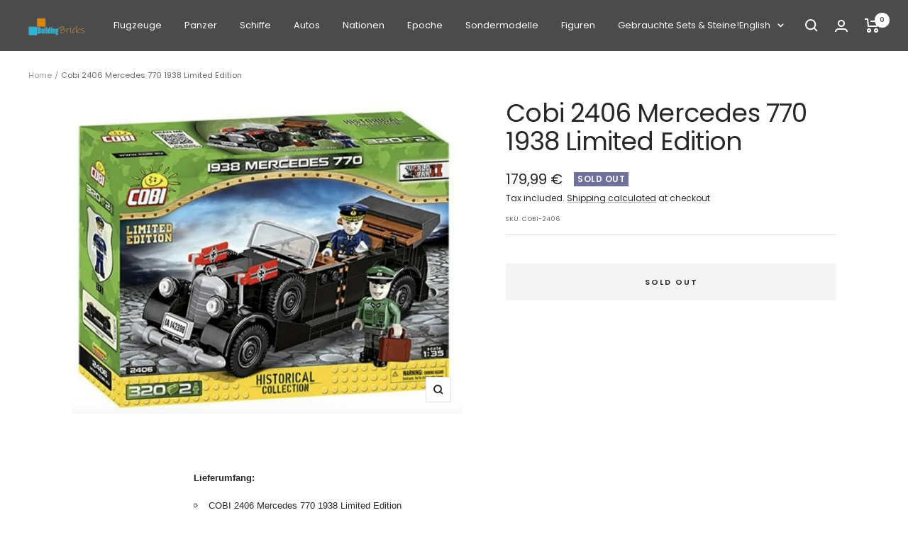

--- FILE ---
content_type: text/javascript; charset=utf-8
request_url: https://www.buildingbricks.de/en/products/cobi-2406-mercedes-770-1938-limited-edition.js
body_size: 1054
content:
{"id":15101845930359,"title":"Cobi 2406 Mercedes 770 1938 Limited Edition","handle":"cobi-2406-mercedes-770-1938-limited-edition","description":"\n\u003cp\u003e\u003cspan style=\"font-family: arial, helvetica, sans-serif;\"\u003e\u003cstrong\u003eLieferumfang:\u003c\/strong\u003e\u003c\/span\u003e\u003c\/p\u003e\n\u003cul style=\"list-style-type: circle;\"\u003e\n\u003cli\u003e\u003cspan style=\"font-family: arial, helvetica, sans-serif;\"\u003e\u003cspan style=\"font-family: arial, helvetica, sans-serif;\"\u003eCOBI 2406 Mercedes 770 1938 Limited Edition\u003c\/span\u003e\u003c\/span\u003e\u003c\/li\u003e\n\u003cli\u003e\u003cspan style=\"font-family: arial, helvetica, sans-serif;\"\u003e2 Figuren\u003c\/span\u003e\u003c\/li\u003e\n\u003c\/ul\u003e\n\u003cul style=\"list-style-type: circle;\"\u003e\n\u003cli\u003e\u003cspan style=\"font-family: arial, helvetica, sans-serif;\"\u003eleicht verständliche und bebilderte Bauanleitung, Limitiertes Zertifikat\u003c\/span\u003e\u003c\/li\u003e\n\u003c\/ul\u003e\n\u003cp\u003e\u003cspan style=\"font-family: arial, helvetica, sans-serif;\"\u003e\u003cstrong\u003eTechnische Daten:\u003c\/strong\u003e\u003c\/span\u003e\u003c\/p\u003e\n\u003cul style=\"list-style-type: circle;\"\u003e\n\u003cli\u003e\u003cspan style=\"font-family: arial, helvetica, sans-serif;\"\u003eTeileanzahl: 320\u003c\/span\u003e\u003c\/li\u003e\n\u003c\/ul\u003e\n\u003cul style=\"list-style-type: circle;\"\u003e\n\u003cli\u003e\u003cspan style=\"font-family: arial, helvetica, sans-serif;\"\u003eKompatibel mit Bausteinen anderer führender Marken\u003c\/span\u003e\u003c\/li\u003e\n\u003cli\u003e\u003cspan style=\"font-family: arial, helvetica, sans-serif;\"\u003eAltersempfehlung: ab 7 Jahren\u003c\/span\u003e\u003c\/li\u003e\n\u003c\/ul\u003e\n\u003cp\u003e\u003cspan style=\"font-family: arial, helvetica, sans-serif;\"\u003e\u003cstrong\u003e \u003c\/strong\u003e\u003c\/span\u003e\u003c\/p\u003e\n\u003cp\u003e\u003cspan style=\"font-family: arial, helvetica, sans-serif;\"\u003e\u003cem\u003e\u003cstrong\u003e\u003cspan style=\"color: #ff0000;\"\u003eAchtung. Nicht für Kinder unter 3 Jahren geeignet, verschluckbare Kleinteile!\u003c\/span\u003e\u003c\/strong\u003e\u003c\/em\u003e\u003c\/span\u003e\u003c\/p\u003e","published_at":"2025-08-22T23:35:45Z","created_at":"2025-08-22T23:35:44Z","vendor":"Cobi S.A.","type":"","tags":["Deutschland","Limited Edition","Neuware_Cobi","Zivilfahrzeuge","Zwischenkriegszeit"],"price":17999,"price_min":17999,"price_max":17999,"available":false,"price_varies":false,"compare_at_price":null,"compare_at_price_min":0,"compare_at_price_max":0,"compare_at_price_varies":false,"variants":[{"id":55652997300599,"title":"Default Title","option1":"Default Title","option2":null,"option3":null,"sku":"COBI-2406","requires_shipping":true,"taxable":true,"featured_image":null,"available":false,"name":"Cobi 2406 Mercedes 770 1938 Limited Edition","public_title":null,"options":["Default Title"],"price":17999,"weight":0,"compare_at_price":null,"inventory_management":"shopify","barcode":"5902251024062","requires_selling_plan":false,"selling_plan_allocations":[]}],"images":["\/\/cdn.shopify.com\/s\/files\/1\/0813\/0471\/5552\/files\/648661179-LEGO-Cobi-2406-Mercedes-770-1938-Limited-Edition.jpg?v=1755905750"],"featured_image":"\/\/cdn.shopify.com\/s\/files\/1\/0813\/0471\/5552\/files\/648661179-LEGO-Cobi-2406-Mercedes-770-1938-Limited-Edition.jpg?v=1755905750","options":[{"name":"Title","position":1,"values":["Default Title"]}],"url":"\/en\/products\/cobi-2406-mercedes-770-1938-limited-edition","media":[{"alt":null,"id":66065836081527,"position":1,"preview_image":{"aspect_ratio":1.241,"height":967,"width":1200,"src":"https:\/\/cdn.shopify.com\/s\/files\/1\/0813\/0471\/5552\/files\/648661179-LEGO-Cobi-2406-Mercedes-770-1938-Limited-Edition.jpg?v=1755905750"},"aspect_ratio":1.241,"height":967,"media_type":"image","src":"https:\/\/cdn.shopify.com\/s\/files\/1\/0813\/0471\/5552\/files\/648661179-LEGO-Cobi-2406-Mercedes-770-1938-Limited-Edition.jpg?v=1755905750","width":1200}],"requires_selling_plan":false,"selling_plan_groups":[]}